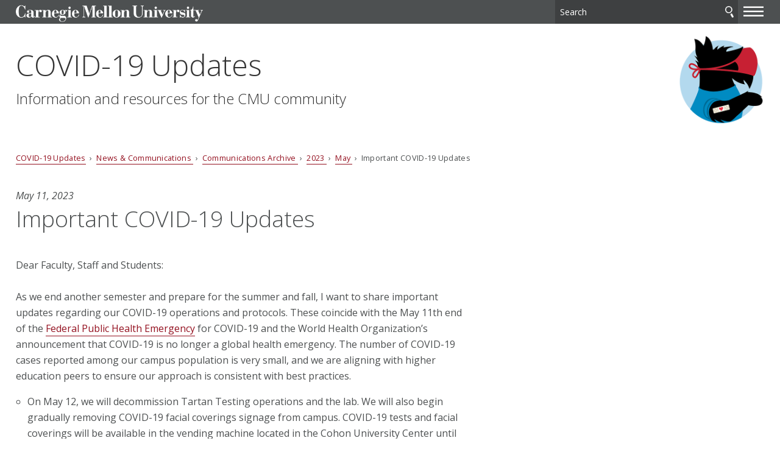

--- FILE ---
content_type: text/html
request_url: https://www.cmu.edu/coronavirus/news-and-communications/communications-archive/2023/may/important-covid-19-updates.html
body_size: 17250
content:
<!DOCTYPE html>
<html lang="en">
<head>
    <meta charset="utf-8"/>
    <meta content="IE=edge" http-equiv="X-UA-Compatible"/>
    <meta content="width=device-width, initial-scale=1.0" name="viewport"/>
    <title>Important COVID-19 Updates -     COVID-19 Updates - Carnegie Mellon University</title>    
    <meta content="As we end another semester and prepare for the summer and fall, I want to share important updates regarding our COVID-19 operations and protocols. These coincide with the May 11th end of the Federal Public Health Emergency for COVID-19 and the World Health Organization&#8217;s announcement that COVID-19 is no longer a global health emergency. The number of COVID-19 cases reported among our campus population is very small, and we are aligning with higher education peers to ensure our approach is consistent with best practices." name="description"/>
    <meta content="Carnegie Mellon University" name="author"/>
    





























                    
                	            	            	            	            	            	            	            	            	            	            
                        
              
    
                
                
        
                        

                                                                                                                                                
                                                                                                                                
                                                                                                                                
                                    
                
            
                                                
                        
        
                        

                                                
            
    <meta content="Faculty;Staff;Students" name="categories-1"/>

<meta content="Important COVID-19 Updates - COVID-19 Updates - Carnegie Mellon University" property="og:title"/>    
    <meta content="As we end another semester and prepare for the summer and fall, I want to share important updates regarding our COVID-19 operations and protocols. These coincide with the May 11th end of the Federal Public Health Emergency for COVID-19 and the World Health Organization&#8217;s announcement that COVID-19 is no longer a global health emergency. The number of COVID-19 cases reported among our campus population is very small, and we are aligning with higher education peers to ensure our approach is consistent with best practices." property="og:description"/>
    <meta content="article" property="og:type"/>
            <meta content="$dateFormat" property="article:published_time"/>
<meta content="https://www.cmu.edu/coronavirus/news-and-communications/communications-archive/2023/may/important-covid-19-updates.html" property="og:url"/> 
<meta data-siteId="coronavirus" id="siteId"/>

    
    <link href="//fonts.googleapis.com/css?family=Open+Sans:400,400italic,300italic,300,700,700italic" rel="stylesheet" type="text/css"/>
    <link href="//www.cmu.edu/common/standard-v6/css/main.6.7.min.css" media="screen" rel="stylesheet" type="text/css"/>
    <link href="//www.cmu.edu/common/standard-v6/css/print.min.css" media="print" rel="stylesheet" type="text/css"/>
    
    <link href="//www.cmu.edu/favicon.ico" rel="icon"/>
    <link href="//www.cmu.edu/favicon-152.png" rel="apple-touch-icon-precomposed"/>
    <meta content="#9f0000" name="msapplication-TileColor"/>
    <meta content="//www.cmu.edu/favicon-144.png" name="msapplication-TileImage"/>
    
    <script>var dataLayer=window.dataLayer=window.dataLayer||[];</script>
<script>
  var siteId = document.getElementById('siteId').getAttribute('data-siteId');
  var siteName = siteId.replace(/\-\d{1,2}$/, '');
  dataLayer.push({
    'siteId': siteId,
    'siteName': siteName,
    'cms': 'cascade'
  });
</script>
<script>(function(w,d,s,l,i){w[l]=w[l]||[];w[l].push({'gtm.start':new Date().getTime(),event:'gtm.js'});var f=d.getElementsByTagName(s)[0],j=d.createElement(s),dl=l!='dataLayer'?'&amp;l='+l:'';j.async=true;j.src='//www.googletagmanager.com/gtm.js?id='+i+dl;f.parentNode.insertBefore(j,f);})(window,document,'script','dataLayer','GTM-5Q36JQ');</script>

    
    
                                                            <style media="screen" type="text/css">
/* <![CDATA[ */
/* Hide logo on mobile */
@media only screen and (max-width: 767px) {
    #sitename > a {display:none;}
}
/* ]]> */
</style>
                                        
    <meta content="noindex, nowfollow" name="robots"/>
</head>
<body class="no-js">
<noscript><iframe height="0" src="https://www.googletagmanager.com/ns.html?id=GTM-5Q36JQ" style="display:none;visibility:hidden" width="0"></iframe></noscript>


<div id="container">

            <header>
        <div class="roof darkgrey invert">
    <div>
        <a class="wordmark" href="//www.cmu.edu/">Carnegie Mellon University</a>
        <button aria-label="toggle menu" aria-pressed="false" class="menu-btn" href="#nav"><b>&#8212;</b><b>&#8212;</b><b>&#8212;</b></button>
        <form action="https://search.cmu.edu" class="search search-form" method="get" name="customForm">
            <input id="id_form_id" name="form_id" type="hidden" value="basic-form"/>
            <input id="site" name="site" type="hidden" value=""/>
            <input id="id_ie" name="ie" type="hidden" value="UTF-8"/>
            <label><span>Search</span>
                <input aria-label="Search" id="id_q" name="q" placeholder="Search"/>
            </label>              <button title="Submit" type="submit">Search</button>
                                                                                                                <label class="searchSite"> <span>Search this site only</span>                 <input checked="checked" name="site" type="checkbox" value="coronavirus"/>
            </label>

                    </form>
    </div>
</div>       

            <div id="sitename">
                                        <div>
                        <h1><a href="../../../../index.html">COVID-19 Updates</a></h1>                             <h2>Information and resources for the CMU community</h2>
                                                                                                     </div><a href="../../../../index.html" target="_self"><img alt="Scotty with mask and vaccination bandaid" src="../../../../assets/images/icons/scottyvaccinated_300-min.png"/></a> 
                        
        </div>    
    
</header>
    
    <div id="content" tabindex="0">
        
    	    



    	                    
    <div class="breadcrumbs">
                                <a href="../../../../index.html">COVID-19 Updates</a>
                                     &#160;&#8250;&#160; <a href="../../../index.html">            News &amp; Communications
    </a>
                                                 &#160;&#8250;&#160; <a href="../../index.html">            Communications Archive
    </a>
                                                 &#160;&#8250;&#160; <a href="../index.html">            2023
    </a>
                                                 &#160;&#8250;&#160; <a href="index.html">            May
    </a>
                                                 &#160;&#8250;&#160;             Important COVID-19 Updates
                            </div>
    
    	
    	 



























<div class="content">
    <div>
                                           <em class="date">May 11, 2023</em> 
                                    <h1>Important COVID-19 Updates</h1>
                                            <span>Dear Faculty, Staff and Students:</span><br/><span>&#160;</span><br/><span>As we end another semester and prepare for the summer and fall, I want to share important updates regarding our COVID-19 operations and protocols. These coincide with the May 11th end of the&#160;</span><span><a data-saferedirecturl="https://www.google.com/url?q=http://click.connect.cmu.edu/?qs%3Db737d2c98cdc09f1e7d9efc733fc1e6df9f9b1e224b889b4b7783aeeed7c93929c28a64918e95a76f2e233f80c230ee5799893f38499300e26ecc2b87c8badd1&amp;source=gmail&amp;ust=1683907777053000&amp;usg=AOvVaw2hDbVb1o-KveOn2AF27Foa" href="http://click.connect.cmu.edu/?qs=b737d2c98cdc09f1e7d9efc733fc1e6df9f9b1e224b889b4b7783aeeed7c93929c28a64918e95a76f2e233f80c230ee5799893f38499300e26ecc2b87c8badd1" rel="noopener" target="_blank" title="">Federal Public Health Emergency</a></span><span>&#160;for COVID-19 and the World Health Organization&#8217;s announcement that COVID-19 is no longer a global health emergency. The number of COVID-19 cases reported among our campus population is very small, and we are aligning with higher education peers to ensure our approach is consistent with best practices.</span>
<ul>
<li><span>On May 12, we will decommission Tartan Testing operations and the lab. We will also begin gradually removing COVID-19 facial coverings signage from campus. COVID-19 tests and facial coverings will be available in the vending machine located in the Cohon University Center until supplies are depleted.</span></li>
<li><span>Facial coverings will be optional at University Health Services. Exceptions include students with symptoms of infectious disease and clinicians who are a close contact of someone with COVID-19 or in the isolation period for masking after a COVID-19 infection. Students may ask a provider to wear a facial covering.</span></li>
<li><span>Effective August 1, we will discontinue the COVID-19 vaccination and booster requirement for faculty, staff and students. However, we will continue to strongly recommend vaccinations.</span></li>
<li><span>Starting with summer programming on May 15, we will discontinue all remaining COVID-19 risk mitigation protocols. However, we will maintain the requirement for students in pre-college programs to be vaccinated in order to participate in this summer&#8217;s programs.</span></li>
<li><span>As we transition into the summer and fall, we will no longer require reporting COVID-19 cases and we will suspend our internal COVID-19 dashboards. Community members who contract COVID-19 should follow the guidance of their care provider regarding isolation, as they would with any communicable disease.</span></li>
<li><span>On August 1, Health Connect access for faculty and staff ends (access does not change for students). You can download a copy of your records from Health Connect before then. After that date, your data will be securely stored electronically for 10 years and a copy of your record is available by submitting this&#160;<a data-saferedirecturl="https://www.google.com/url?q=http://click.connect.cmu.edu/?qs%3Db737d2c98cdc09f1754bfd9a037fb036a1873ffd0ad05449a449f280c7e93c6cfa8dd1b9aef7ee8f46e836d30d2b40ccc06faa4124587e0c19b5bf3db4f702c9&amp;source=gmail&amp;ust=1683907777053000&amp;usg=AOvVaw0nVoLvIQfmG7vxOz8YtSLM" href="http://click.connect.cmu.edu/?qs=b737d2c98cdc09f1754bfd9a037fb036a1873ffd0ad05449a449f280c7e93c6cfa8dd1b9aef7ee8f46e836d30d2b40ccc06faa4124587e0c19b5bf3db4f702c9" rel="noopener" target="_blank" title="form">form</a>.</span></li>
<li><span>Content from the COVID-19 Updates website will move to other existing pages, including those for&#160;<a data-saferedirecturl="https://www.google.com/url?q=http://click.connect.cmu.edu/?qs%3Db737d2c98cdc09f1ae406fdad30b0f40abb7a2e02c6b084c9b6a31460cc00687fd8a1cf5752fd0c1895125183becf7411a848d9a105a75b907d31db233266dc5&amp;source=gmail&amp;ust=1683907777053000&amp;usg=AOvVaw1W830KgCCnHPj0gnYloqaE" href="http://click.connect.cmu.edu/?qs=b737d2c98cdc09f1ae406fdad30b0f40abb7a2e02c6b084c9b6a31460cc00687fd8a1cf5752fd0c1895125183becf7411a848d9a105a75b907d31db233266dc5" rel="noopener" target="_blank" title="University Health Services">University Health Services</a>,&#160;<a data-saferedirecturl="https://www.google.com/url?q=http://click.connect.cmu.edu/?qs%3Db737d2c98cdc09f10fd542bfee269a32ccf4a5be9533436281eb5718477dc854867964e2ac18b7ac4a64c6ed297f2c63911e54e07dd653a0092182eb9bf3c6a5&amp;source=gmail&amp;ust=1683907777053000&amp;usg=AOvVaw3TMjkyUEc9JOfJVSt7VsXl" href="http://click.connect.cmu.edu/?qs=b737d2c98cdc09f10fd542bfee269a32ccf4a5be9533436281eb5718477dc854867964e2ac18b7ac4a64c6ed297f2c63911e54e07dd653a0092182eb9bf3c6a5" rel="noopener" target="_blank" title="Community Health and Well-Being">Community Health and Well-Being</a>,&#160;<a data-saferedirecturl="https://www.google.com/url?q=http://click.connect.cmu.edu/?qs%3Db737d2c98cdc09f1a3d6193ff8e9d28dc98714da01d86f2f90d3941fca12d7f647c87f9092ae8766d76cb59ec65b8399142348ca18ca9cf70a5c7d2eba4ca64d&amp;source=gmail&amp;ust=1683907777053000&amp;usg=AOvVaw20-YMYdZ3Xu38qiWyl2BY3" href="http://click.connect.cmu.edu/?qs=b737d2c98cdc09f1a3d6193ff8e9d28dc98714da01d86f2f90d3941fca12d7f647c87f9092ae8766d76cb59ec65b8399142348ca18ca9cf70a5c7d2eba4ca64d" rel="noopener" target="_blank">Enterprise Risk Management</a>&#160;and others. This change ensures easy access to necessary guidance and support without a separate COVID-19 updates site.</span></li>
</ul>
<span>I expect this will be the final message you&#8217;ll receive from the Carnegie Mellon COVID-19 Coordinator. I appreciate your resilience and cooperation throughout this challenging period and the hard work of everyone at CMU who supported our pandemic response.<br/>&#160;<br/>With gratitude,<br/>&#160;<br/>Stan Waddell<br/>Vice President for Information Technology and Chief Information Officer, and COVID-19 Coordinator</span>
                        </div></div>    

         
        <script type="text/javascript">
                    function addLoadEvent(func) {
                        var oldonload = window.onload;
                        if (typeof window.onload != 'function') {
                            window.onload = func;
                        } else {
                            window.onload = function() {
                            if (oldonload) {
                                oldonload();
                            }
                            func();
                            }
                          }
                        }
                        </script>
      
    
                        
        
        


        
        <footer class="grid column3 invert">
            
<div>
<p>
            COVID-19 Updates<br/>
            Carnegie Mellon University<br/>     5000 Forbes Avenue<br/>
    Pittsburgh, PA 15213<br/>
</p>
<ul>
    <li><a href="//www.cmu.edu/legal/" target="_blank">Legal Info</a></li>
    <li><a href="//www.cmu.edu/">www.cmu.edu</a></li>
</ul>
<ul><li>&#169; <span id="js-current-year">2023</span> Carnegie Mellon University</li>
</ul>  
</div>
            
<div>
    

    <ul class="social third">
    <li>
                            <a class="facebook" href="https://www.facebook.com/carnegiemellonu/" target="_blank">CMU on Facebook</a>
        </li><li>
                            <a class="twitter" href="https://twitter.com/CarnegieMellon" target="_blank">CMU on Twitter</a>
        </li>    </ul>


</div>
            


<div>
   <nav id="nav">

                                                                                                                                                                                                                                                        
                         
                         
                         
                         
                         
                         
                         
                         
                         
                         
                         
                         
                         
                         
                         
                                                                               
                            <ul>
                                                        <li class="secondary">                              <a href="../../../index.html" target="_self">                     News &amp; Communications
    </a>
                        
                                          
                                                                                                                                                                                 </li>
            	                             
                         
                         
                         
                         
                         
                </ul>
    </nav>
</div>




        </footer>
    </div>

</div>

 <script src="//www.cmu.edu/common/standard-v6/js/list.min.js" type="text/javascript"></script>
 <script src="//www.cmu.edu/common/standard-v6/js/jquery-1.10.1.min.js" type="text/javascript"></script>
 <script src="//www.cmu.edu/common/standard-v6/js/main.6.7.min.js" type="text/javascript"></script>

 

    
    
            
    
        
    
    
    
    
            
    
        
    
    




       
                            


        

    
                                    

</body>
</html>

--- FILE ---
content_type: application/javascript
request_url: https://api.ipify.org/?format=jsonp&callback=getIP
body_size: -49
content:
getIP({"ip":"3.145.147.40"});